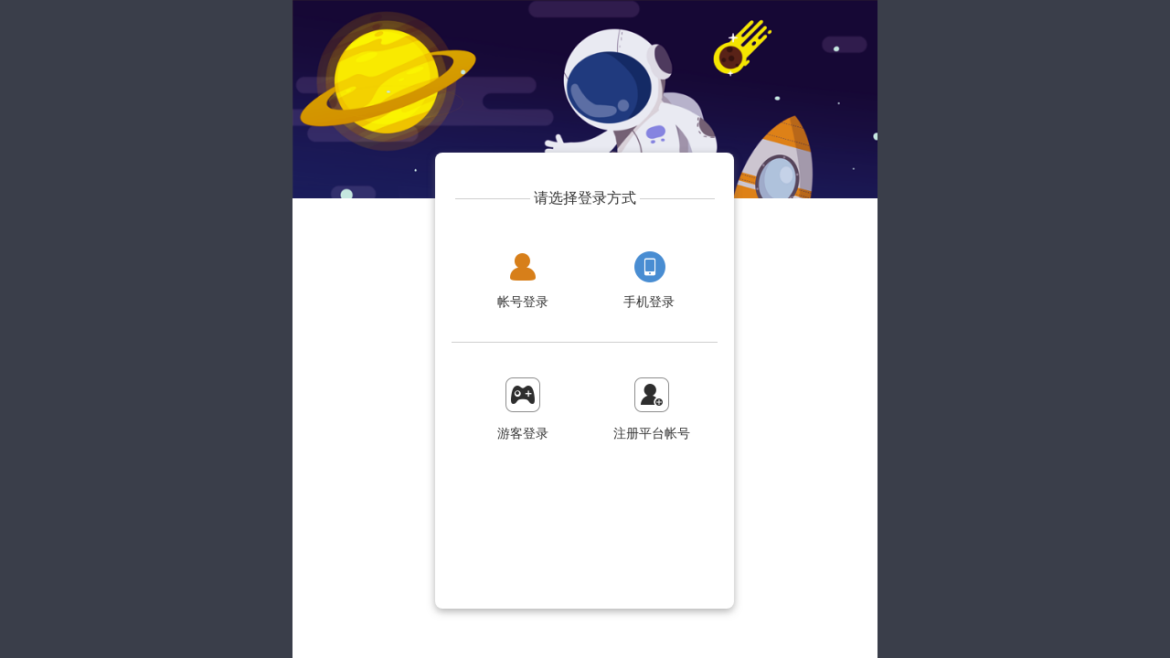

--- FILE ---
content_type: text/html; charset=utf-8
request_url: http://ppxsy.com/?ct=h5login&gid=4671
body_size: 4780
content:
<!DOCTYPE html>
<html style="overflow: hidden; height: 100%;">
 <head> 
  <meta http-equiv="content-type" content="text/html; charset=UTF-8" /> 
  <meta charset="utf-8" /> 
  <meta id="viewport" name="viewport" content="width=device-width, initial-scale=1, maximum-scale=1, user-scalable=no" /> 
  <!-- <meta id="viewport" name="viewport" content="width=480,minimal-ui,maximum-scale=1.0"> --> 
  <meta name="format-detection" content="telephone=no, email=no" /> 
  <!-- 启用360浏览器的极速模式(webkit) --> 
  <meta name="renderer" content="webkit" /> 
  <!-- 删除默认的苹果工具栏和菜单栏 --> 
  <meta name="apple-mobile-web-app-capable" content="yes" /> 
  <!-- 避免IE使用兼容模式 --> 
  <meta http-equiv="X-UA-Compatible" content="IE=edge" /> 
  <!-- 针对手持设备优化，主要是针对一些老的不识别viewport的浏览器，比如黑莓 --> 
  <meta name="HandheldFriendly" content="true" /> 
  <!-- 微软的老式浏览器 --> 
  <meta name="MobileOptimized" content="320" /> 
  <!-- UC强制全屏 --> 
  <meta name="full-screen" content="yes" /> 
  <!-- QQ强制全屏 --> 
  <meta name="x5-fullscreen" content="true" /> 
  <!-- UC应用模式 --> 
  <meta name="browsermode" content="application" /> 
  <!-- QQ应用模式 --> 
  <meta name="x5-page-mode" content="app" /> 
  <!-- windows phone 点击无高光 --> 
  <meta name="msapplication-tap-highlight" content="no" /> 
  <title>游戏登录</title> 
  <script src="/static/20190905/jquery-1.js"></script>
 <link type="text/css" rel="stylesheet" href="/static/20190905/userlogin2.css?v=4" /> 
 <link type="text/css" rel="stylesheet" href="/static/20190905/common.css?v=4" /> 
    <script src="/static/layui/layui.js"></script>	
     <style>
	#layui-layer1{
		overflow:hidden
	}
     .layui-layer-btn1{
        float:left;
    }
    html, body {
    -webkit-user-select: none;
    user-select: none;
    height: 100%;
    font-family: PingHei,"Helvetica Neue",Helvetica,"microsoft yahei";
    font-size: 12px;
    background: #3a3e4a;
}
.mainbox {
    transform: scale(1);
    width: 100%;
    max-width: 640px;
    height: 100%;
    left: 0px;
    top: 0px;
    margin: auto;
    overflow: hidden;
    padding: 0px;
    font-family: Arial, 宋体;
    z-index: 100000;
}
.group5_userlogin{
    margin: 42px 0 0 20px;
}
</style>

 </head> 
 <body>
    
    <!--试玩弹出end-->
    <div class="page flex-col mainbox" id="win1" >
      <div class="shiwan " style="display:none;height:100%">
        <div class="group3_shiwan flex-col">
            
            <div class="wrap1_shiwan flex-col">
                <div class="group4_shiwan flex-row">
                    <div class="main1_shiwan flex-col">
                      <span class="word2_shiwan">设置正式帐号</span>
                    </div>
                    <div class="main2_shiwan flex-col"><span class="info1_shiwan">知道了</span></div>
                </div>
                <span class="word3_shiwan">密码：<span class='shiwan_passwd'></span></span>
                <span class="word4_shiwan">帐号：<span class='shiwan_username'></span></span>
                <div class="group5_shiwan">
                    <span class="info2_shiwan">*</span>
                    <span class="infoBox1_shiwan">
                      为了防止您再次登录时忘记帐号、密码、建议您截图
                      <br />
                      保存或在个人中心设置帐号、密码！
                    </span>
                </div>
            </div>
            
        </div>
        
    </div>
      <div class="main3 flex-col">
        
      </div>
      <div class="main4 flex-col logo_box" id="LoginViewDiv" >
        <div class="main5 flex-col">
          <div class="layer1 flex-row">
            <div class="group2 flex-col"></div>
            <span class="txt1">请选择登录方式</span>
            <div class="group3 flex-col"></div>
          </div>
          <!--<div class="layer2 flex-row">
             
                                    <a href="/weixin/login.php">  
                        <img class="icon2" referrerpolicy="no-referrer" src="/static/20190905/image/wx.png" />
                    </a>
                               
            
            <div class="main6 flex-col">
                                    <a href="/QQlogin/example/oauth/index.php">
                        <img class="label4" referrerpolicy="no-referrer" src="/static/20190905/image/qq.png" />
                    </a>
                              
            </div>
          </div>
          <div class="layer3 flex-row">
            <span class="word2">微信登录</span>
            <span class="txt2">QQ登录</span>
          </div>-->
          <div class="layer4 flex-row">
            <div class="group4 flex-col qhlogin_way" wid="member_way">
              <img class="label5" referrerpolicy="no-referrer" src="/static/20190905/image/user.png" />
            </div>
            <div class="group5 flex-col" wid="phone_way" onclick="mobile_login()">
                <img style="margin-left:12px;" class="label5" referrerpolicy="no-referrer" src="/static/20190905/image/ph.png" />
            </div>
          </div>
          <div class="layer5 flex-row" >
            <span class="info2">帐号登录</span>
            <span class="txt3" wid="phone_way" onclick="mobile_login()">手机登录</span>
          </div>
          <div class="layer6 flex-col"></div>
          <div class="layer7 flex-row">
            <div class="section1 flex-col" onclick='shiwan()'>
              <img
                class="icon3" referrerpolicy="no-referrer" src="/static/20190905/image/yk.png" />
            </div>
            <div class="section2 flex-col regButton" >
              <img class="label6" referrerpolicy="no-referrer" src="/static/20190905/image/reg.png" />
            </div>
          </div>
          <div class="layer8 flex-row">
            <span class="word3" onclick='shiwan()'>游客登录</span>
            <span class="info3 regButton" >注册平台帐号</span>
          </div>
        </div>
      </div>
      
      <!--账号登录-->
        <div class="outer4 flex-col logo_box" id="logindiv" style="display:none;">
            <form action="/?ct=login" name='form2' method="post">
                <input type='hidden' name='goto' value='http://www.ppxsy.com/?ct=h5login&gid=4671'>
                <input type='hidden' name='form[member]' value=''>
                <input type='hidden' name='form[gname]' value='斗罗大陆H5'>
                <input type='hidden' name='do' value='1'>
            <div class="group1 flex-col">
                <div class="group_userlogin flex-row">
                    <div class="mod1 flex-col"></div>
                    <span class="txt1" style="width:65px;">帐号登录</span>
                    <div class="mod2 flex-col"></div>
                </div>
                <div class="group3_userlogin flex-row">
                    <img class="label4_userlogin" referrerpolicy="no-referrer" src="/static/20190905/image/userlo.png" />
                    <div class="box2 flex-col"></div>
                    <input type="text" id="userName" name="form[account]" placeholder="请输入平台帐号" class="info1">
                </div>
                <div class="group4_userlogin flex-col"></div>
                <div class="group5_userlogin flex-row">
                    <img class="label5_userlogin" referrerpolicy="no-referrer" src="/static/20190905/image/userps.png" />
                    <div class="bd1 flex-col"></div>
                    <input class="info2_userlogin" name="form[passwd]" id="password" type="password" placeholder="请输入密码">
                </div>
                <div class="group6_userlogin flex-col"></div>
                <span class="word3_userlogin" id="forgetPassword2">忘记密码？</span>
                <button class="group7_userlogin flex-col" id="loginButton"><span class="word4_userlogin">进入游戏</span></button>
                <div class="group8_userlogin flex-row">
                    <span class="info3_userlogin otherWayByLogin" id="otherWayByLogin">更换其他登方式</span>
                    <span class="word5_userlogin regButton" id="regButton">注册新账号</span>
                </div>
                
            </div>
            </form>
        </div>
        
        <!--账号登录end-->
         <!--账号注册-->
        <div class="outer4 flex-col logo_box" id="reguserDiv" style="display:none;">
            <form action="/?ct=register" name='form2' method="post">
                <input type='hidden' name='goto' value='http://www.ppxsy.com/?ct=h5login&gid=4671'>
                <input type='hidden' name='form[member]' value=''>
                <input type='hidden' name='form[gname]' value='斗罗大陆H5'>
                <input type='hidden' name='do' value='1'>
            <div class="group1 flex-col" style="height:460px;">
                <div class="group_userlogin flex-row">
                    <div class="mod1 flex-col"></div>
                    <span class="txt1" style="width:65px;">帐号注册</span>
                    <div class="mod2 flex-col"></div>
                </div>
                <div class="group3_reg flex-row">
                    <img style="width:23px;height:23px;" class="label4_userlogin" referrerpolicy="no-referrer" src="/static/20190905/image/phlogin.png" />
                    <div class="box2 flex-col"></div>
                    <input type="text" id="regusername" name="form[user_name]" placeholder="请输入用户名称" class="info1_reg" >
                    <span id="error-msg-username" class="error-msg" style="display:none;"></span>
                </div>
                <div id="error-msg-username-line" class="group4_userlogin flex-col"></div>
                
                <div class="group5_reg flex-row">
                    <img class="label5_userlogin" referrerpolicy="no-referrer" src="/static/20190905/image/userps.png" />
                    <div class="bd1 flex-col"></div>
                    <input class="info2_userlogin" name="form[passwd]" id="regpassword" type="password" placeholder="请输入密码">
                    <span id="error-msg-regpass" class="error-msg" style="display:none;"></span>
                </div>
                <div id="error-msg-userregpass-line" class="group6_userlogin flex-col"></div>
                
                <div class="group5_reg flex-row">
                    <img class="label5_userlogin" referrerpolicy="no-referrer" src="/static/20190905/image/userps.png" />
                    <div class="bd1 flex-col"></div>
                    <input class="info2_userlogin" name="form[repasswd]" id="regpassword2" type="password" placeholder="确认密码">
                    <span id="error-msg-regpass2" class="error-msg" style="display:none;"></span>
                </div>
                <div id="error-msg-userregpass-line2" class="group6_userlogin flex-col"></div>
                
                <div class="group5_reg flex-row">
                    <img class="label5_userlogin" referrerpolicy="no-referrer" src="/static/20190905/image/cardname.png" />
                    <div class="bd1 flex-col"></div>
                    <input class="info2_userlogin" name="form[name]" id="cardname" type="text" placeholder="真实姓名">
                    <span id="error-msg-cardname" class="error-msg" style="display:none;"></span>
                </div>
                <div id="error-msg-cardname-line" class="group6_userlogin flex-col"></div>
                
                <div class="group5_reg flex-row">
                    <img class="label5_userlogin" referrerpolicy="no-referrer" src="/static/20190905/image/cardnum.png" />
                    <div class="bd1 flex-col"></div>
                    <input class="info2_userlogin" name="form[idcard]" id="cardnum" type="text" placeholder="身份证号码">
                    <span id="error-msg-cardnum" class="error-msg" style="display:none;"></span>
                </div>
                <div id="error-msg-cardnum-line" class="group6_userlogin flex-col"></div>
                <div class="outer2_reg">
                    <span class="word7_reg">*</span>
                    <span class="infoBox1_reg">
                        按照文化部《网络游戏管理暂行办法》的相关要
                        <br />
                        求，网络游戏用户需使用有效
                    </span>
                    <span class="txt2_reg">身份证件进行实名</span>
                    <span class="infoBox2_reg">
                        <br />
                        注册才可登录游戏
                    </span>
                </div>
                
                <button style="margin-top:65px;" class="group7_userlogin flex-col" id="reg_button"><span class="word4_userlogin">提交注册</span></button>
                <div class="group8_userreg flex-row">
                    <span class="zcxy" data-val='0'>
                        <span class="zxcyyq"></span>
                        <img  style="display:none;" id='xyxz' referrerpolicy="no-referrer" src="/static/20190905/image/xy.png" />
                        注册协议
                    </span>
                    <span class="word5_userlogin otherWayByLogin" >返回登录</span>
                 </div>
                
            </div>
            </form>
        </div>
        <!--账号注册end-->
        
        <!--找回密码-->
        <div class="outer4 flex-col logo_box" id="findPasswordDiv" style="display:none;">
            <div class="group1 flex-col">
                <form action="/?ct=login&ac=zhaohui" name='form2' method="post">
                    <input type='hidden' name='goto' value='http://www.ppxsy.com/?ct=h5login&gid=4671'>
                    <input type='hidden' name='form[member]' value=''>
                    <input type='hidden' name='form[gname]' value='斗罗大陆H5'>
                    <input type='hidden' name='do' value='1'>
                <div class="group_userlogin flex-row">
                    <div class="mod1 flex-col"></div>
                    <span class="txt1" style="width:65px;">找回密码</span>
                    <div class="mod2 flex-col"></div>
                </div>
                <div class="group3_userlogin flex-row">
                    <img class="label4_reset" referrerpolicy="no-referrer" src="/static/20190905/image/phlogin.png" />
                    <div class="box2_reset flex-col"></div>
                    <input type="text" id="bindMobile" name="form[account]" placeholder="请输入帐号绑定手机号码" class="info1">
                </div>
                <div class="group4_userlogin flex-col" style="margin:7px auto;"></div>
                <div class="group5_reset flex-row">
                    <img class="label4_reset" referrerpolicy="no-referrer" src="/static/20190905/image/anquan.png" />
                    <div class="box2_reset flex-col"></div>
                    <input class="info2_reset" name="form[code]" id="bindMobileCode" type="tel" placeholder="请输入验证码">
                    <div class="box2_reset flex-col"></div>
                    <a class="get_code" id="getBindMobileCode" onclick="editcode()"/>获取验证码</a>
                </div>
                <div class="group6_userlogin flex-col" style="margin: 7px auto;"></div>
                
                <div class="group5_userlogin flex-row">
                    <img class="label4_reset" referrerpolicy="no-referrer" src="/static/20190905/image/anquan.png" />
                    <div class="box2_reset flex-col"></div>
                    <input class="info1" name="form[passwd]" id="newPassword" type="password" placeholder="新密码6-12字符">
                    
                </div>
                <div class="group6_userlogin flex-col" style="margin: 7px auto;"></div>
                
                <button  class="group7_userlogin2 flex-col" id="verifyIdentity"><span class="word4_userlogin">确认修改</span></button>
                <div style='margin:45px 0 0 20px;' class="group8_userlogin flex-row">
                    <span class="info3_userlogin" >&nbsp;</span>
                    <span class="word5_userlogin otherWayByLogin" id="backLogin">返回登录</span>
                </div>
                </form>
                
            </div>
        </div>
        <!--找回密码end-->
        <div class="outer4 flex-col logo_box" id="mobileloinDiv" style="display:none;">
            <div class="group1 flex-col">
                <form action="/?ct=register&ac=phone_login" name='form2' method="post">
                    <input type='hidden' name='goto' value='http://www.ppxsy.com/?ct=h5login&gid=4671'>
                    <input type='hidden' name='form[member]' value=''>
                    <input type='hidden' name='form[gname]' value='斗罗大陆H5'>
                    <input type='hidden' name='do' value='1'>
                <div class="group_userlogin flex-row">
                    <div class="mod1 flex-col"></div>
                    <span class="txt1" style="width:65px;">手机登录</span>
                    <div class="mod2 flex-col"></div>
                </div>
                <div class="group3_userlogin flex-row">
                    <img class="label4_reset" referrerpolicy="no-referrer" src="/static/20190905/image/phlogin.png" />
                    <div class="box2_reset flex-col"></div>
                    <input type="text" id="regMobile" name="form[account]" placeholder="请输入手机号码" class="info1">
                </div>
                <div class="group4_userlogin flex-col" style="margin: 7px auto;"></div>
                
                <div class="group5_reset flex-row">
                    <img class="label4_reset" referrerpolicy="no-referrer" src="/static/20190905/image/anquan.png" />
                    <div class="box2_reset flex-col"></div>
                    <input class="info2_reset" name="form[code]" id="regMobileCode" type="tel" placeholder="请输入验证码">
                    <div class="box2_reset flex-col"></div>
                    <a class="get_code" id="getBindMobileCode2" onclick="editcode2()"/>获取验证码</a>
                </div>
                <div class="group6_userlogin flex-col" style="margin: 7px auto;"></div>
                
                <button  class="group7_userlogin2 flex-col" id="verifymobileloin"><span class="word4_userlogin">进入游戏</span></button>
                
                <div class="group8_userlogin flex-row">
                    <span class="info3_userlogin otherWayByLogin" id="otherWayByLogin">更换其他登方式</span>
                    <span class="word5_userlogin regButton" id="regButton">注册新账号</span>
                </div>
                </form>
            </div>
        </div>
        <div class="form-erro" id="form-erro" style="display: none;"></div>
    </div>
    <script src="/static/20190905/userlogin_new.js?v=17"></script>	
    <script>
        var sw = 0;
        function shiwan(){
            if(sw==1){
                return false;
            }
            sw = 1;
            $.ajax({
                url: "/?ct=register&ac=shiwan&member=&gname=斗罗大陆H5",
                type: "post",
                success:function(data){
                    data = $.parseJSON(data);
                    if(data.code=='1'){
                        $('.shiwan').css('display','block');
                        $('.shiwan_username').html(data.data.account);
                        $('.shiwan_passwd').html(data.data.passwd);
                        $('.word2_shiwan').bind("click",function(){
                            window.location.href='?ct=account&goto=http%3A%2F%2Fwww.ppxsy.com%2F%3Fct%3Dh5login%26gid%3D4671'
                        });
                        $('.info1_shiwan').bind("click",function(){
                            location.reload();
                        });
                    }else{
                        
                        layui.use('layer', function(){
                                            var layer = layui.layer;
                                          
                                            layer.msg(data.message);
                                         });   

										  return false;
                    }
                }
            });
        }
    </script>
    <script>
        function mobile_login(){
            $('#mobileloinDiv').show();
            $('#LoginViewDiv').css('display','none');
        }
        function mobile_login2(){
        $('#mobileloinDiv').css('display','none');
        $('#LoginViewDiv').css('display','block');
    }
    function xieyi(){
             layui.use('layer', function(){
                      var layer = layui.layer;
                       layer.open({
                          type: 2,
                          title: '注册协议',
                          shadeClose: true,
                          shade: false,
                          //maxmin: true, //开启最大化最小化按钮
                          area: ['50%', '500px'],
                          style:'bottom:0; ',
                          content: '/?ct=zhanwu&ac=agreement&id=1'
                        });

          });   

    }
    </script>
</body>
</html>

--- FILE ---
content_type: text/css
request_url: http://ppxsy.com/static/20190905/userlogin2.css?v=4
body_size: 3865
content:
input::-webkit-input-placeholder, textarea::-webkit-input-placeholder {
  color: #CFCFCF;
  font-size: 14px;
}
.error-msg{
        z-index: 41;
    width: 155px;
    display: block;
    overflow-wrap: break-word;
    color: #DE070C;
    font-size: 14px;
    font-family: PingFangSC-Regular;
    line-height: 25px;
    text-align: left;
    border: 0;
}
.error-line{
    background-color:#DE070C;
}
#xyxz{
    width:9px;
    height:9px;
}
.page {
  z-index: 1;
  position: relative;
  width: 100%;
  height: 812px;
  background-color: rgba(255, 255, 255, 1);
  overflow: auto;
  justify-content: flex-end;
  padding-bottom: 0;
}

.word1 {
  z-index: 17;
  width: 55px;
  display: block;
  overflow-wrap: break-word;
  color: rgba(0, 0, 0, 1);
  font-size: 15px;
  letter-spacing: -0.30000001192092896px;
  font-family: Helvetica;
  line-height: 18px;
  text-align: center;
}

.label1 {
  z-index: 11;
  width: 17px;
  height: 11px;
  margin: 3px 0 0 223px;
}

.icon1 {
  z-index: 3;
  width: 25px;
  height: 12px;
  margin: 2px 0 0 4px;
}

.pic1 {
  z-index: 105;
  width: 375px;
  height: 34px;
  align-self: center;
  margin-top: 749px;
}

.main3 {
  z-index: 19;
  height: 217px;
  background: url('./image/bj.png') no-repeat;
  background-size:100%;
  width: 100%;
  justify-content: flex-start;
  padding-top: 11px;
  align-items: center;
  position: absolute;
  left: 0;
  top: 0;
}

.wrap1 {
  z-index: auto;
  width: 345px;
  height: 18px;
}

.info1 {
  z-index: 35;
  width: 55px;
  display: block;
  overflow-wrap: break-word;
  color: rgba(0, 0, 0, 1);
  font-size: 15px;
  letter-spacing: -0.30000001192092896px;
  font-family: Helvetica;
  line-height: 18px;
  text-align: center;
}



.main4 {
  z-index: 36;
  height: 499px;
  border-radius: 8px;
  background-color: rgba(255, 255, 255, 1);
  box-shadow: 0px 3px 9px 0px rgba(101, 101, 101, 0.5);
  width: 327px;
  justify-content: flex-start;
  padding-top: 39px;
  align-items: center;
  position: absolute;
  left: 50%;
  top: 167px;
  margin-left:-164px;
}

.main5 {
  z-index: auto;
  width: 291px;
  height: 400px;
}

.layer1 {
  z-index: auto;
  width: 284px;
  height: 22px;
  margin-left: 4px;
  justify-content: space-between;
}

.group2 {
  z-index: 103;
  width: 82px;
  height: 1px;
  background-color: rgba(207, 207, 207, 1);
  margin-top: 11px;
}

.txt1 {
  z-index: 102;
  width: 112px;
  display: block;
  overflow-wrap: break-word;
  color: rgba(51, 51, 51, 1);
  font-size: 16px;
  font-family: PingFangSC-Medium;
  line-height: 22px;
  text-align: left;
}

.group3 {
  z-index: 104;
  width: 82px;
  height: 1px;
  background-color: rgba(207, 207, 207, 1);
  margin-top: 11px;
}

.layer2 {
  z-index: auto;
  width: 164px;
  height: 34px;
  justify-content: space-between;
  margin: 54px 0 0 62px;
}

.icon2 {
  z-index: 72;
  width: 34px;
  height: 34px;
}

.main6 {
  z-index: 85;
  height: 34px;
  width: 34px;
  justify-content: center;
  align-items: center;
  margin-left:20px;
}

.label4 {
  z-index: 86;
  width: 34px;
  height: 34px;
  margin-left:8px;
}

.layer3 {
  z-index: auto;
  width: 194px;
  height: 20px;
  justify-content: space-between;
  margin: 13px 0 0 50px;
}

.word2 {
  z-index: 81;
  width: 56px;
  display: block;
  overflow-wrap: break-word;
  color: rgba(51, 51, 51, 1);
  font-size: 14px;
  font-family: PingFangSC-Regular;
  line-height: 20px;
  text-align: left;
}

.txt2 {
  z-index: 83;
  width: 51px;
  display: block;
  overflow-wrap: break-word;
  color: rgba(51, 51, 51, 1);
  font-size: 14px;
  font-family: PingFangSC-Regular;
  line-height: 20px;
  text-align: left;
}

.layer4 {
  z-index: auto;
  width: 161px;
  height: 34px;
  justify-content: space-between;
  margin: 47px 0 0 61px;
}

.group4 {
  z-index: 62;
  height: 34px;
  width: 34px;
  justify-content: center;
  align-items: center;
}

.label5 {
  z-index: 63;
  width: 34px;
  height: 34px;
}

.group5 {
  z-index: 55;
  width: 34px;
  height: 34px;
  
}

.layer5 {
  z-index: auto;
  width: 208px;
  height: 20px;
  justify-content: space-between;
  margin: 12px 0 0 50px;
}

.info2 {
  z-index: 67;
  width: 56px;
  display: block;
  overflow-wrap: break-word;
  color: rgba(51, 51, 51, 1);
  font-size: 14px;
  font-family: PingFangSC-Regular;
  line-height: 20px;
  text-align: left;
}

.txt3 {
  z-index: 60;
  width: 84px;
  display: block;
  overflow-wrap: break-word;
  color: rgba(51, 51, 51, 1);
  font-size: 14px;
  font-family: PingFangSC-Regular;
  line-height: 20px;
  text-align: center;
}

.layer6 {
  z-index: 37;
  width: 291px;
  height: 1px;
  background-color: rgba(207, 207, 207, 1);
  align-self: center;
  margin-top: 33px;
}

.layer7 {
  z-index: auto;
  width: 179px;
  height: 38px;
  justify-content: space-between;
  margin: 38px 0 0 59px;
}

.section1 {
  z-index: 39;
  height: 38px;
  border-radius: 8px;
  
  width: 38px;
  justify-content: center;
  align-items: center;
}

.icon3 {
  z-index: 40;
  width: 38px;
  height: 38px;
}

.section2 {
  z-index: 47;
  height: 38px;
  border-radius: 8px;
 
  width: 38px;
  justify-content: center;
  align-items: center;
}

.label6 {
  z-index: 48;
  width: 38px;
  height: 38px;
}

.layer8 {
  z-index: auto;
  width: 211px;
  height: 20px;
  justify-content: space-between;
  margin: 14px 0 0 50px;
}

.word3 {
  z-index: 68;
  width: 56px;
  display: block;
  overflow-wrap: break-word;
  color: rgba(51, 51, 51, 1);
  font-size: 14px;
  font-family: PingFangSC-Regular;
  line-height: 20px;
  text-align: left;
}

.info3 {
  z-index: 69;
  width: 84px;
  display: block;
  overflow-wrap: break-word;
  color: rgba(51, 51, 51, 1);
  font-size: 14px;
  font-family: PingFangSC-Regular;
  line-height: 20px;
  text-align: left;
}

.label7 {
  z-index: 77;
  position: absolute;
  left: 104px;
  top: 282px;
  width: 34px;
  height: 34px;
}

/*账号登录*/
.outer4 {
  z-index: 35;
  height: 499px;
  border-radius: 8px;
  background-color: rgba(255, 255, 255, 1);
  box-shadow: 0px 3px 9px 0px rgba(101, 101, 101, 0.5);
  width: 327px;
  justify-content: flex-start;
  padding-top: 39px;
  align-items: center;
  position: absolute;
  left: 50%;
  top: 167px;
  margin-left:-164px;
}
.group1 {
  z-index: auto;
  width: 284px;
  height: 417px;
}
.group_userlogin {
  z-index: auto;
  width: 284px;
  height: 22px;
  justify-content: space-between;
}

.mod1 {
  z-index: 66;
  width: 82px;
  height: 1px;
  background-color: rgba(207, 207, 207, 1);
  margin-top: 11px;
}
.mod2 {
  z-index: 67;
  width: 82px;
  height: 1px;
  background-color: rgba(207, 207, 207, 1);
  margin-top: 11px;
}
.group3_userlogin {
  z-index: auto;
  width: 200px;
  height: 30px;
  justify-content: space-between;
  margin: 49px 0 0 20px;
}
.group3_reg {
  z-index: auto;
  width: 200px;
  height: 25px;
  justify-content: space-between;
  margin: 30px 0 0 20px;
}
.label4_userlogin {
  z-index: 45;
  width: 22px;
  height: 22px;
  margin-top: 1px;
}
.label4_reset {
  z-index: 45;
  width: 22px;
  height: 22px;
  margin-top: 6px;
}
.box2 {
  z-index: 42;
  width: 1px;
  height: 17px;
  background-color: rgba(245, 245, 245, 1);
  margin-top: 3px;
}
.box2_reset {
  z-index: 42;
  width: 1px;
  height: 17px;
  background-color: rgba(245, 245, 245, 1);
  margin-top: 8px;
}

.info1 {
  z-index: 41;
  width: 155px;
  display: block;
  overflow-wrap: break-word;
  color: rgba(153, 153, 153, 1);
  font-size: 14px;
  font-family: PingFangSC-Regular;
  line-height: 20px;
  text-align: left;
  border:0;
}
.info1_reg {
  z-index: 41;
  width: 155px;
  display: block;
  overflow-wrap: break-word;
  color: rgba(207, 207, 207, 1);
  font-size: 14px;
  font-family: PingFangSC-Regular;
  line-height: 20px;
  text-align: left;
  border:0;
}

.group4_userlogin {
  z-index: 43;
  width: 247px;
  height: 1px;
  background-color: rgba(33, 162, 244, 1);
  align-self: flex-end;
  margin: 7px 17px 0 0;
  
}
.group5_userlogin {
  z-index: auto;
  width: 200px;
  height: 30px;
  justify-content: space-between;
  margin: 39px 0 0 20px;
}
.group5_reset {
  z-index: auto;
  width: 250px;
  height: 30px;
  justify-content: space-between;
  margin: 39px 0 0 20px;
}
.group5_reg {
  z-index: auto;
  width: 200px;
  height: 25px;
  justify-content: space-between;
  margin: 21px 0 0 20px;
}
.label5_userlogin {
  z-index: 56;
  width: 22px;
  height: 22px;
}
.bd1 {
  z-index: 53;
  width: 1px;
  height: 17px;
  background-color: rgba(245, 245, 245, 1);
  margin-top: 5px;
}
.info2_userlogin {
  z-index: 52;
  width: 155px;
  display: block;
  overflow-wrap: break-word;
  color: rgba(153, 153, 153, 1);
  font-size: 14px;
  font-family: PingFangSC-Regular;
  line-height: 20px;
  text-align: left;
  margin-top: 2px;
  border:0;
}
.info2_reset {
  z-index: 52;
  width: 84px;
  display: block;
  overflow-wrap: break-word;
  color: rgba(153, 153, 153, 1);
  font-size: 14px;
  font-family: PingFangSC-Regular;
  line-height: 20px;
  text-align: left;
  margin-top: 2px;
  border:0;
}
.group6_userlogin {
  z-index: 54;
  width: 247px;
  height: 1px;
  background-color: rgba(207, 207, 207, 1);
  align-self: flex-end;
  margin: 7px 17px 0 0;
  
}
.word3_userlogin {
  z-index: 36;
  width: 60px;
  display: block;
  overflow-wrap: break-word;
  color: rgba(33, 162, 244, 1);
  font-size: 12px;
  font-family: PingFangSC-Regular;
  line-height: 17px;
  text-align: left;
  align-self: flex-end;
  margin: 10px 17px 0 0;
}
.group7_userlogin {
  z-index: 38;
  height: 36px;
  border-radius: 17px;
  background-color: rgba(33, 162, 244, 1);
  align-self: center;
  margin-top: 43px;
  width: 247px;
  justify-content: center;
  align-items: center;
  
}
.group7_userlogin2 {
  z-index: 38;
  height: 36px;
  border-radius: 17px;
  background-color: rgba(33, 162, 244, 1);
  align-self: center;
  /*margin-top: 43px;*/
  width: 247px;
  justify-content: center;
  align-items: center;
  margin:43px auto;
}

.word4_userlogin {
  z-index: 39;
  width: 64px;
  display: block;
  overflow-wrap: break-word;
  color: rgba(255, 255, 255, 1);
  font-size: 16px;
  font-family: PingFangSC-Medium;
  line-height: 22px;
  text-align: left;
}
.group8_userlogin{
  z-index: auto;
  width: 247px;
  height: 17px;
  justify-content: space-between;
  margin: 126px 0 0 20px;
}

.group8_userreg{
  z-index: auto;
  width: 247px;
  height: 17px;
  justify-content: space-between;
  margin: 20px 0 0 20px;
}

.word5_userlogin {
  z-index: 68;
  width: 60px;
  display: block;
  overflow-wrap: break-word;
  color: rgba(33, 162, 244, 1);
  font-size: 12px;
  font-family: PingFangSC-Regular;
  line-height: 17px;
  text-align: left;
}
.info3_userlogin {
  z-index: 69;
  width: 84px;
  display: block;
  overflow-wrap: break-word;
  color: rgba(33, 162, 244, 1);
  font-size: 12px;
  font-family: PingFangSC-Regular;
  line-height: 17px;
  text-align: left;
}
.zcxy {
  z-index: 69;
  width: 84px;
  display: block;
  overflow-wrap: break-word;
  color: #CFCFCF;
  font-size: 12px;
  font-family: PingFangSC-Regular;
  line-height: 17px;
  text-align: left;
}
.zxcyyq{
    display:block;
    width: 9px;
    height: 9px;
    border: 1px solid rgba(207, 207, 207, 1);
    border-radius: 50%;
    align-self: flex-start;
    float:left;
    margin-top: 4px;
    margin-right: 2px;
}
.outer2_reg {
  z-index: 36;
  position: absolute;
  left: 40px;
  top: 321px;
  width: 258px;
  height: 51px;
  overflow-wrap: break-word;
  text-align: left;
  font-size: 0;
  margin-top: 25.5px;
}
.word7_reg {
  font-size: 12px;
  font-family: PingFangSC-Light;
  color: rgba(206, 45, 34, 1);
  line-height: 17px;
}
.infoBox1_reg {
  font-size: 12px;
  font-family: PingFangSC-Light;
  color: rgba(207, 207, 207, 1);
  line-height: 17px;
}
.txt2_reg {
  font-size: 12px;
  font-family: PingFangSC-Light;
  color: rgba(33, 162, 244, 1);
  line-height: 17px;
}
.infoBox2_reg {
  font-size: 12px;
  font-family: PingFangSC-Light;
  color: rgba(207, 207, 207, 1);
  line-height: 17px;
}
.get_code{
    z-index: 40;
  
  width: 95px;
  display: block;
  overflow-wrap: break-word;
  color: rgba(33, 162, 244, 1);
  font-size: 14px;
  font-family: PingFangSC-Regular;
  line-height: 20px;
  text-align: left;
  margin-top:6px;
}
/*账号登录end*/
.shiwan{
    z-index: 9999;
    position: absolute;
    width: 100%;
    height: 812px;
    
    background-color: rgba(0, 0, 0, 0.49);
}
.group3_shiwan{
    z-index: 102;
  height: 812px;
  width: 375px;
  justify-content: flex-start;
  padding-top: 310px;
  align-items: center;
  position: absolute;
  left: 50%;
  top: 0;
  margin-left:-187px;
}
.wrap1_shiwan{
    z-index: 105;
  height: 172px;
  border-radius: 4px;
  background-color: rgba(255, 255, 255, 1);
  width: 327px;
  justify-content: flex-end;
  padding-bottom: 15px;
  align-items: center;
  position: relative;
}
.group4_shiwan{
    z-index: auto;
  width: 283px;
  height: 27px;
  justify-content: space-between;
}
.main1_shiwan{
    z-index: 112;
  position: relative;
  width: 102px;
  height: 27px;
  border-radius: 13.5px 13.5px 13.5px 13.5px;
  border: 1px solid rgba(51, 51, 51, 1);
}
.word2_shiwan{
    z-index: 113;
  position: absolute;
  left: 9px;
  top: 4px;
  width: 84px;
  display: block;
  overflow-wrap: break-word;
  color: rgba(51, 51, 51, 1);
  font-size: 14px;
  font-family: PingFangSC-Regular;
  line-height: 20px;
  text-align: left;
}
.main2_shiwan{
    z-index: 109;
  position: relative;
  width: 73px;
  height: 27px;
  border-radius: 13.5px 13.5px 13.5px 13.5px;
  background-color: rgba(33, 162, 244, 1);
}
.info1_shiwan{
    z-index: 110;
  position: absolute;
  left: 16px;
  top: 4px;
  width: 42px;
  display: block;
  overflow-wrap: break-word;
  color: rgba(255, 255, 255, 1);
  font-size: 14px;
  font-family: PingFangSC-Regular;
  line-height: 20px;
  text-align: left;
}
.word3_shiwan{
    z-index: 107;
  position: absolute;
  left: 200px;
  top: 25px;
  width: 105px;
  display: block;
  overflow-wrap: break-word;
  color: rgba(51, 51, 51, 1);
  font-size: 16px;
  font-family: PingFangSC-Medium;
  line-height: 22px;
  text-align: left;
}
.word4_shiwan{
    z-index: 106;
  position: absolute;
  left: 22px;
  top: 25px;
  width: 160px;
  display: block;
  overflow-wrap: break-word;
  color: rgba(51, 51, 51, 1);
  font-size: 16px;
  font-family: PingFangSC-Medium;
  line-height: 22px;
  text-align: left;
}
.group5_shiwan{
     z-index: 108;
  position: absolute;
  left: 22px;
  top: 67px;
  width: 283px;
  height: 34px;
  overflow-wrap: break-word;
  text-align: left;
  font-size: 0;
}
.info2_shiwan{
    font-size: 12px;
  font-family: PingFangSC-Regular;
  color: rgba(206, 45, 34, 1);
  line-height: 17px;
}
.infoBox1_shiwan{
    font-size: 12px;
  font-family: PingFangSC-Regular;
  color: rgba(102, 102, 102, 1);
  line-height: 17px;
}

/*试玩end*/
/*选择登录*/
/*.main2_xzdl {
  z-index: auto;
  width: 149px;
  height: 71px;
  justify-content: space-between;
  margin: 12px 0 0 29px;
}
.icon2_xzdl {
  z-index: 63;
  width: 2px;
  height: 2px;
  margin-top: 52px;
}
.main3_xzdl {
  z-index: 55;
  height: 71px;
  border-radius: 50%;
  
  width: 71px;
}

.pic1_xzdl {
  z-index: 56;
  width: 71px;
  height: 71px;
  border-radius: 50%;
}
.layer2_xzdl {
  z-index: 61;
  position: absolute;
  left: 95px;
  top: 150px;
  width: 137px;
  height: 22px;
  line-height:22px;
  border-radius: 4px;
  border: 0.5px solid rgba(33, 162, 244, 1);
}
.info4_xzdl{
    width: 97px;
  display: block;
  font-size:14px;
  text-align: center;
  font-family: PingFangSC-Regular;
  color:#666666;
  text-indent:4px;
      line-height: 20px;
      overflow:hidden;
}
.sx_xzdl{
    width: 1px;
height: 16px;
background: #F5F5F5;
    position: absolute;
    left: 100px;
    top: 2px;

}
.word4_xzdl{
        display: block;
    width: 25px;
    font-size: 10px;
    color:#25A4F4;
    position: absolute;
    left: 107px;
        line-height: 20px;
}
.xzxh{
    margin-top:74px;
    height:30px;
    line-height:30px;
    
    border-bottom:1px solid #CFCFCF;
}
.selsmalladd{
    float:left;
    color:#333333;
    font-size:14px;
    
}
.smalladd{
    float:right;
    font-size:12px;
    color:#21A2F4;
}
.xzxh_list{
    margin-top:35px;
    height:30px;
    line-height:30px;
    
    border-bottom:1px solid #CFCFCF;
}
.xz_list{
    color: #666666;
    font-size: 14px;
    font-weight: 400;
    float: left;
    font-family: PingFangSC-Regular, PingFang SC;
}
.xz_tips{
        width: 54px;
    height: 20px;
    font-size: 11px;
    font-family: PingFangSC-Regular, PingFang SC;
    font-weight: 400;
    color: #21A2F4;
    line-height: 16px;
    float: left;
    border-radius: 2px;
    border: 1px solid #21A2F4;
        margin-left: 10px;
    margin-top: 4px;
    text-align:center;
}
.xhlogin{
        width: 72px;
    height: 21px;
    background: linear-gradient(180deg, #2FAEFE 0%, #21A2F4 100%);
    border-radius: 11px;
    float: right;
    color: #FFFFFF;
    font-size: 12px;
    line-height: 22px;
    text-align: center;
    margin-top: 3px;
}*/
.main4_xh{
    z-index: 35;
  height: 499px;
  border-radius: 8px;
  background-color: rgba(255, 255, 255, 1);
  box-shadow: 0px 3px 9px 0px rgba(101, 101, 101, 0.5);
  width: 327px;
  justify-content: flex-start;
  padding-top: 10px;
  position: absolute;
  left: 50%;
  top: 167px;
  margin-left:-164px;
}
.group2_xh{
    z-index: auto;
  width: 327px;
  height: 425px;
}
.mod2_xh {
  z-index: 83;
  height: 40px;
  border-radius: 50%;
  
  align-self: flex-start;
  margin-left: 16px;
  width: 40px;
}
.mod3_xh {
  z-index: 87;
  width: 327px;
  height: 1px;
  background-color: rgba(245, 245, 245, 1);
  align-self: center;
  margin-top: 5px;
}
.icon3_xh{
     z-index: 76;
  width: 10px;
  height: 10px;
  align-self: flex-end;
  margin: 22px 64px 0 0;
}
.mod4_xh{
    z-index: 37;
  height: 40px;
  border-radius: 4px;
  background-color: rgba(247, 247, 247, 1);
  align-self: center;
  margin-top: 30px;
  width: 307px;
  justify-content: center;
  align-items: flex-end;
  padding-right: 8px;
  position: relative;
}
.outer2_xh{
    z-index: auto;
  width: 188px;
  height: 28px;
  justify-content: space-between;
}
.group3_xh{
    z-index: 46;
  position: relative;
  width: 58px;
  height: 18px;
  border-radius: 2px;
  border: 1px solid rgba(33, 162, 244, 1);
  margin-top: 5px;
}
.word2_xh{
    z-index: 47;
  position: absolute;
  left: 3px;
  top: 1px;
  width: 50px;
  display: block;
  overflow-wrap: break-word;
  color: rgba(33, 162, 244, 1);
  font-size: 11px;
  font-family: PingFangSC-Regular;
  line-height: 16px;
  text-align: center;
}
.group4_xh{
    z-index: 38;
  height: 28px;
  border-radius: 14px;
  
  width: 72px;
  justify-content: center;
  align-items: flex-start;
  padding-left: 9px;
  position: relative;
  background: linear-gradient(180deg, #2FAEFE 0%, #21A2F4 100%);
border-radius: 14px;
}
.main4_xhlist{
    z-index: 42;
  width: 8px;
  height: 10px;
  
}
.main5_xh{
    z-index: 43;
  position: absolute;
  left: 6px;
  top: 10px;
  width: 10px;
  height: 10px;
  
}
.txt2_xh{
    z-index: 40;
  position: absolute;
  left: 19px;
  top: 6px;
  width: 48px;
  display: block;
  overflow-wrap: break-word;
  color: rgba(255, 255, 255, 1);
  font-size: 12px;
  font-family: PingFangSC-Regular;
  line-height: 17px;
  text-align: left;
}
.info1_xh{
    z-index: 44;
  position: absolute;
  left: 8px;
  top: 10px;
  width: 93px;
  display: block;
  overflow-wrap: break-word;
  color: rgba(102, 102, 102, 1);
  font-size: 14px;
  font-family: PingFangSC-Regular;
  line-height: 20px;
  text-align: left;
}
.info6_xh{
    z-index: 81;
  position: absolute;
  left: 10px;
  top: 73px;
  width: 112px;
  display: block;
  overflow-wrap: break-word;
  color: rgba(51, 51, 51, 1);
  font-size: 14px;
  font-family: PingFangSC-Regular;
  line-height: 20px;
  text-align: left;
}
.txt4_xh{
    z-index: 86;
  position: absolute;
  left: 66px;
  top: 21px;
  width: 135px;
  display: block;
  overflow-wrap: break-word;
  color: rgba(51, 51, 51, 1);
  font-size: 12px;
  font-family: PingFangSC-Regular;
  line-height: 17px;
  text-align: left;
}
.word4_xh{
    z-index: 79;
  position: absolute;
  left: 265px;
  top: 74px;
  width: 48px;
  display: block;
  overflow-wrap: break-word;
  color: rgba(33, 162, 244, 1);
  font-size: 12px;
  font-family: PingFangSC-Regular;
  line-height: 17px;
  text-align: left;
}
.txt2_xhad{
    z-index: 36;
  position: absolute;
  left: 241px;
  top: 160px;
  width: 48px;
  display: block;
  overflow-wrap: break-word;
  color: rgba(33, 162, 244, 1);
  font-size: 12px;
  font-family: PingFangSC-Regular;
  line-height: 17px;
  text-align: left;
}
/*选择登录end*/
.form-erro {
	position: fixed;
	top: 45%;
	left: 50%;
	min-width: 70%;
	max-width: 90%;
	padding: 10px 20px;
	background: rgba(0, 0, 0, .7);
	border-radius: 5px;
	text-align: center;
	color: #fff;
	-webkit-transform: translate(-50%, -50%);
	transform: translate(-50%, -50%);
	z-index:999;
}

--- FILE ---
content_type: application/javascript
request_url: http://ppxsy.com/static/20190905/userlogin_new.js?v=17
body_size: 3441
content:
//游戏页面用户登录处理
$('.qhlogin_way').click(function(){
    var type = $(this).attr('wid');
    $('.logo_box').hide();
    if(type == 'member_way'){
        //账号登录
		$('#logindiv').show();
    }
});
$('.otherWayByLogin').click(function(){
	$('.logo_box').hide();
	$('#LoginViewDiv').show();
});

$('#forgetPassword2').click(function(){
	$('.logo_box').hide();
	$('#findPasswordDiv').show();
	logintype = 2;
});
$('#backLogin').click(function(){
	$('.logo_box').hide();
	if(logintype==1){
		$('#mobileLogindiv').show();
	}else{
		$('#logindiv').show();
	}
});
$('.regButton').click(function(){
	$('.logo_box').hide();
	$('#reguserDiv').show();
});

$('#loginButton').click(function(){
    var b = $("#userName").val();
	var a = $("#password").val();
	if (b == "" || b == undefined){
		show_tips('请输入用户名称');
		return false
	}
	if (a == "" || a == undefined){
		show_tips('请输入用户密码');
		return false
	}
	
    form2.submit();
});

//验证注册用户名
$("#regusername").blur(function(){
    checkregusername();
});
$("#regpassword").blur(function(){
    checkregusernamepass();
});
$("#regpassword2").blur(function(){
    checkregusernamepass2();
});
$("#cardname").blur(function(){
    checkregusercardname();
});
$("#cardnum").blur(function(){
    checkregusercardnum();
});

$("#error-msg-regpass").click(function(){
    $("#error-msg-userregpass-line").removeClass("error-line");
    $(this).html("");
    $(this).css('display','none');
    $("#regpassword").css('display','block');
    $("#regpassword").focus();
});

$("#error-msg-regpass2").click(function(){
    $("#error-msg-userregpass-line2").removeClass("error-line");
    $(this).html("");
    $(this).css('display','none');
    $("#regpassword2").css('display','block');
    $("#regpassword2").focus();
});

$("#error-msg-username").click(function(){
    $("#error-msg-username-line").removeClass("error-line");
    $(this).html("");
    $(this).css('display','none');
    $("#regusername").css('display','block');
    $("#regusername").focus();
});
$("#error-msg-cardname").click(function(){
    $("#error-msg-cardname-line").removeClass("error-line");
    $(this).html("");
    $(this).css('display','none');
    $("#cardname").css('display','block');
    $("#cardname").focus();
});
$("#error-msg-cardnum").click(function(){
    $("#error-msg-cardnum-line").removeClass("error-line");
    $(this).html("");
    $(this).css('display','none');
    $("#cardnum").css('display','block');
    $("#cardnum").focus();
});
//注册协议
$('.zcxy').click(function(){
    var id = $(this).attr('data-val');
    if(id == '0'){
        //弹出协议
        $(this).attr('data-val','1');
        $(this).css('color','#21A2F4');
        $('.zxcyyq').css('display','none');
        $('#xyxz').css('display','inline-block');
        xieyi();
    }else{
        $(this).attr('data-val','0');
        $(this).css('color','#CFCFCF');
        $('.zxcyyq').css('display','block');
        $('#xyxz').css('display','none');
    }
    
});
// 注册界面注册按钮
$("#reg_button").on("click", function ()
{
    var cregusername = checkregusername();
    var cregusernamepass = checkregusernamepass();
    var cregusernamepass2 = checkregusernamepass2();
    var cregusercardname = checkregusercardname();
    var cregusercardnum = checkregusercardnum();
    
    if(cregusername == 'false' || cregusernamepass == 'false' || cregusernamepass2 == 'false' || cregusercardname == 'false' || cregusercardnum == 'false'){
        return false;
    }else{
        var isxy = $(".zcxy").attr("data-val");
        if(isxy != '1'){
            show_tips('请先阅读注册协议!');
            return false;
        }else{
            return true;
        }
    }
    
    
    
    
    
});

function checkregusername(){
    var b = $("#regusername").val();
    if (b == "" || b == undefined)
    {
        $('#regusername').css('display','none');
        $("#error-msg-username").css('display','block');
        $("#error-msg-username").html("请输入用户名称");
        $("#error-msg-username-line").addClass("error-line");
        
        return "false";
    }else if(!/^[a-zA-Z]\w{5,19}$/.test(b)){
        $('#regusername').css('display','none');
        $("#error-msg-username").css('display','block');
        $("#error-msg-username").html("字母开头,长度为6-20位");
        $("#error-msg-username-line").addClass("error-line");
        
        return "false";
    }else{
        $("#error-msg-username-line").removeClass("error-line");
        $("#error-msg-username").html("");
        $("#error-msg-username").css('display','none');
        $("#regusername").css('display','block');
        
    }
}

function checkregusernamepass(){
    var a = $("#regpassword").val();
    if (a == "" || a == undefined)
    {
        $('#regpassword').css('display','none');
        $("#error-msg-regpass").css('display','block');
        $("#error-msg-regpass").html("请输入密码");
        $("#error-msg-userregpass-line").addClass("error-line");
        
        return "false";
    }else if(!/^\S[^ ]{3,18}\S+$/g.test(a)){
        $('#regpassword').css('display','none');
        $("#error-msg-regpass").css('display','block');
        $("#error-msg-regpass").html("请输入(5-20)位密码");
        $("#error-msg-userregpass-line").addClass("error-line");
        
        return "false";
    }else{
        $("#error-msg-userregpass-line").removeClass("error-line");
        $("#error-msg-regpass").html("");
        $("#error-msg-regpass").css('display','none');
        $("#regpassword").css('display','block');
    }
    
}
function checkregusernamepass2(){
    var e = $("#regpassword2").val();
    var m = $("#regpassword").val();
    if (e == "" || e == undefined)
    {
        $('#regpassword2').css('display','none');
        $("#error-msg-regpass2").css('display','block');
        $("#error-msg-regpass2").html("请输入确认密码");
        $("#error-msg-userregpass-line2").addClass("error-line");
        
        return "false";
    }else if(!/^\S[^ ]{3,18}\S+$/g.test(e)){
        $('#regpassword2').css('display','none');
        $("#error-msg-regpass2").css('display','block');
        $("#error-msg-regpass2").html("请输入(5-20)位密码");
        $("#error-msg-userregpass-line2").addClass("error-line");
        
        return "false";
    }else if(m != e){
        $('#regpassword2').css('display','none');
        $("#error-msg-regpass2").css('display','block');
        $("#error-msg-regpass2").html("两次密码不一致！");
        $("#error-msg-userregpass-line2").addClass("error-line");
        
        return "false";
    }else{
        $("#error-msg-userregpass-line2").removeClass("error-line");
        $("#error-msg-regpass2").html("");
        $("#error-msg-regpass2").css('display','none');
        $("#regpassword2").css('display','block');
    }
    
    
}
function checkregusercardname(){
    var vn = $("#cardname").val();
    var revn = check_name(vn);
    if(revn != 'true'){
        $('#cardname').css('display','none');
        $("#error-msg-cardname").css('display','block');
        $("#error-msg-cardname").html(revn);
        $("#error-msg-cardname-line").addClass("error-line");
        
        return "false";
        
    }else{
        $("#error-msg-cardname-line").removeClass("error-line");
        $("#error-msg-cardname").html("");
        $("#error-msg-cardname").css('display','none');
        $("#cardname").css('display','block');
    }
    
    
}
function checkregusercardnum(){
    var vc = $("#cardnum").val();
    var revc = check_idcard(vc);
    if(revc != '1'){
        $('#cardnum').css('display','none');
        $("#error-msg-cardnum").css('display','block');
        $("#error-msg-cardnum").html(revc);
        $("#error-msg-cardnum-line").addClass("error-line");
        
        return "false";
    }else{
        $("#error-msg-cardnum-line").removeClass("error-line");
        $("#error-msg-cardnum").html("");
        $("#error-msg-cardnum").css('display','none');
        $("#cardnum").css('display','block');
    }
    
}

$('#verifyIdentity').bind("click",function(){
    var p1    = $('#newPassword').val();
	var tel   = $('#bindMobile').val();
	var vcode = $('#bindMobileCode').val();
	if(!p1||!tel||!vcode){
		show_tips("填写信息不完整！!");
		return false;
	}
	if(p1.length>12||p1.length<6){
		show_tips("请填写6到10位密码！!");
		return false;
	}
	var reg = /^0?1[3|4|5|7|8][0-9]\d{8}$/;
	if (!reg.test(tel)) {
		show_tips("请填写正确的手机号！");
		return false;
	}
    form2.submit();
});
$('#verifymobileloin').bind("click",function(){
    var tel   = $('#regMobile').val();
    var vcode = $('#regMobileCode').val();
    if(!tel||!vcode){
		show_tips("填写信息不完整！!");
		return false;
	}
	
	var reg = /^0?1[3|4|5|7|8][0-9]\d{8}$/;
	if (!reg.test(tel)) {
		show_tips("请填写正确的手机号！");
		return false;
	}
	form2.submit();
});

function show_tips(text){
	$('#form-erro').html(text);
	$('#form-erro').fadeIn();
	setTimeout(function(){
		$('#form-erro').fadeOut();
	}, 2000);
}
function xieyi(){
             layui.use('layer', function(){
                      var layer = layui.layer;
                       layer.open({
                          type: 2,
                          title: '注册协议',
                          shadeClose: true,
                          shade: false,
                          //maxmin: true, //开启最大化最小化按钮
                          area: ['100%', '500px'],
                          style:'bottom:0; ',
                          content: '/?ct=zhanwu&ac=agreement&id=1'
                        });

          });   

    }
function check_name(cardname){
	
	var pattern = /^([\u4E00-\uFA29]|[\uE7C7-\uE7F3])*$/;
	if(!pattern.test(cardname)){
		
		return "真实姓名错误！";
	}else if(cardname.length <2){
		
		return "真实姓名格式错误！";
	}else if(cardname.length >8){
		
		return "真实姓名错误！";
	}else{
		return 'true';
	}
}
function check_idcard(idcard){
	var aCity={11:"北京",12:"天津",13:"河北",14:"山西",15:"内蒙古",21:"辽宁",22:"吉林",23:"黑龙江",31:"上海",32:"江苏",33:"浙江",34:"安徽",35:"福建",36:"江西",37:"山东",41:"河南",42:"湖北",43:"湖南",44:"广东",45:"广西",46:"海南",50:"重庆",51:"四川",52:"贵州",53:"云南",54:"西藏",61:"陕西",62:"甘肃",63:"青海",64:"宁夏",65:"新疆",71:"台湾",81:"香港",82:"澳门",91:"国外"}
	var iSum=0
	var info="";
	if(!/^\d{17}(\d|x)$/i.test(idcard))return "身份证号码错误！";
	idcard=idcard.replace(/x$/i,"a");
	if(aCity[parseInt(idcard.substr(0,2))]==null)return "身份证地区错误！";
	sBirthday=idcard.substr(6,4)+"-"+Number(idcard.substr(10,2))+"-"+Number(idcard.substr(12,2));
	var d=new Date(sBirthday.replace(/-/g,"/"))
	if(sBirthday!=(d.getFullYear()+"-"+ (d.getMonth()+1) + "-" + d.getDate()))return "身份证生日错误！";
	for(var i = 17;i>=0;i --) iSum += (Math.pow(2,i) % 11) * parseInt(idcard.charAt(17 - i),11)
	if(iSum%11!=1)return "身份证号码错误！";
	return 1;
}
//获取验证码&修改密码
var stime = 0;
var resend_timer = 0;
function editcode(){
    var tel1 = $('#bindMobile').val();
	var reg = /^0?1[3|4|5|7|8][0-9]\d{8}$/;
	var tel = tel1.replace(/(^\s*)|(\s*$)/g, '');
	if (!reg.test(tel)) {
		show_tips("请填写正确的手机号！");
		return false;
	}
	if(stime > 0){
        return false;
    }
    var url = '/?ct=login&ac=sendsms_2&phone='+tel;
    $.get(url,function(res){
		if(res=="发送成功"){
			$('#getBindMobileCode').html('60s后重新发送');
			$('#getBindMobileCode').css('color','#999999');
			stime = 60;
			clearInterval(resend_timer);
			resend_timer = setInterval('counttime()',1000);
		}else{
			show_tips(res);
		}
	});
}
function editcode2(){
    var tel1 = $('#regMobile').val();
	var reg = /^0?1[3|4|5|7|8][0-9]\d{8}$/;
	var tel = tel1.replace(/(^\s*)|(\s*$)/g, '');
	if (!reg.test(tel)) {
		show_tips("请填写正确的手机号！");
		return false;
	}
	if(stime > 0){
        return false;
    }
    var url = '/?ct=login&ac=sendsms_2&type=2&phone='+tel;
    $.get(url,function(res){
		if(res=="发送成功"){
			$('#getBindMobileCode2').html('60s后重新发送');
			$('#getBindMobileCode2').css('color','#999999');
			stime = 60;
			clearInterval(resend_timer);
			counttime();
		}else{
			show_tips(res);
		}
	});
}

function counttime(){
	if(stime<=0){
		$('#getBindMobileCode2').css('color','#21A2F4');
		clearInterval(resend_timer);
		$('#getBindMobileCode2').html('获取验证码');
		return false;
	}
	stime -= 1;
	$('#getBindMobileCode2').html(''+stime+'s后重新发送');
	setTimeout(function() {counttime();},1000)
}